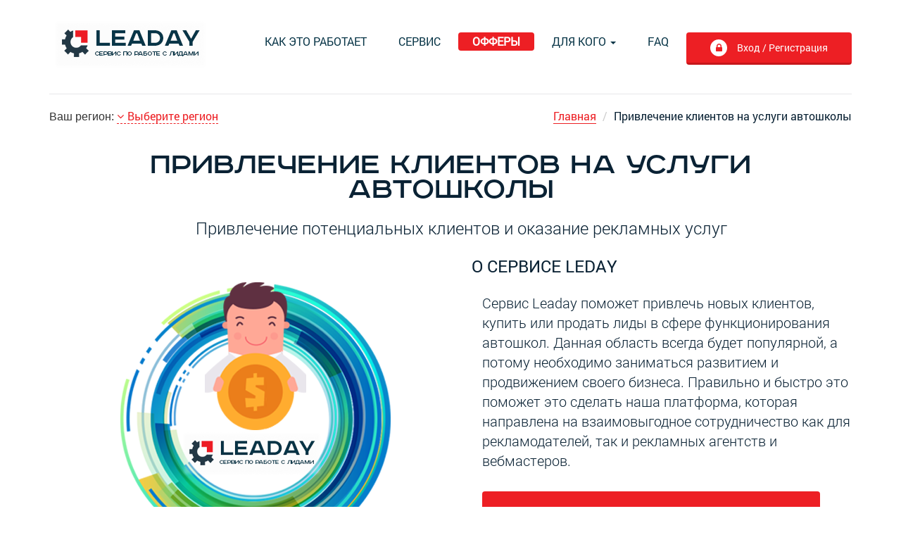

--- FILE ---
content_type: text/html; charset=UTF-8
request_url: https://leaday.ru/avtoskoly
body_size: 14704
content:
<!DOCTYPE html>
<html lang="ru-RU">

<head>
  <meta charset="UTF-8">
  <meta http-equiv="X-UA-Compatible" content="IE=edge">
  <meta name="viewport" content="width=device-width, initial-scale=1">

  <link rel="apple-touch-icon" sizes="180x180" href="/img/logo/apple-touch-icon.png">
  <link rel="icon" type="image/png" sizes="32x32" href="/img/logo/favicon-32x32.png">
  <link rel="icon" type="image/png" sizes="16x16" href="/img/logo/favicon-16x16.png">
  <link rel="manifest" href="/img/logo/site.webmanifest">

  <link rel="icon" type="image/x-icon" href="/favicon.ico">

  <meta name="csrf-param" content="_csrf-frontend">
<meta name="csrf-token" content="spCEtxD4AtwUynEjbb1rEJKzbvEFsVL2BI6luGDEBVbV6tvnZowy72CyFXMDhAJY0_kYxFfeG8NzwNHzCf0zYw==">
  <title>Привлечение клиентов на услуги автошколы - покупка и продажа лидов и рекламы</title>
  <meta name="description" content="Привлечь клиентов на услуги автошколы. Leaday - сервис позволяющий найти клиентов, купить и продать лиды и заказать размещение рекламы.">
<meta name="robots" content="index,follow">
<meta property="og:title" content="Привлечение клиентов на услуги автошколы - покупка и продажа лидов и рекламы">
<meta property="og:description" content="Привлечь клиентов на услуги автошколы. Leaday - сервис позволяющий найти клиентов, купить и продать лиды и заказать размещение рекламы.">
<meta property="og:type" content="website">
<meta property="og:url" content="https://leaday.ru/avtoskoly">
<link href="/assets/8170e42b/css/bootstrap.css" rel="stylesheet">
<link href="/css/ie10-viewport-bug-workaround.css" rel="stylesheet">
<link href="/bower/font-awesome/css/font-awesome.min.css" rel="stylesheet">
<link href="/js/raty/jquery.raty.css" rel="stylesheet">
<link href="/css/style.css?v4" rel="stylesheet">
<link href="/assets/7404f71e/themes/smoothness/jquery-ui.css" rel="stylesheet">
<style>    .ui-front {
    
        z-index: 1100;
    }</style>
<script src="/assets/5df1bb91/jquery.js"></script>
<!--[if lt IE 9]>
<script src="/js/ie8-responsive-file-warning.js"></script>
<![endif]-->
<!--[if lt IE 9]>
<script src="https://oss.maxcdn.com/html5shiv/3.7.3/html5shiv.min.js"></script>
<![endif]-->
<!--[if lt IE 9]>
<script src="https://oss.maxcdn.com/respond/1.4.2/respond.min.js"></script>
<![endif]--></head>

<body class="page avtoskoly">
  
  <nav id="w0" class="navbar navbar-leaday navbar"><div class="container"><div class="navbar-header"><button type="button" class="navbar-toggle" data-toggle="collapse" data-target="#w0-collapse"><span class="sr-only">Toggle navigation</span>
<span class="icon-bar"></span>
<span class="icon-bar"></span>
<span class="icon-bar"></span></button><a class="navbar-brand" href="/"><a class="navbar-brand" href="/"><img src="/img/logo.png"></a></a></div><div id="w0-collapse" class="collapse navbar-collapse"><ul id="w1" class="navbar-nav navbar-right nav"><li><a href="/kak-eto-rabotaet">Как это работает</a></li>
<li><a href="/servis">Сервис</a></li>
<li><a href="/offers">Офферы</a></li>
<li class="dropdown"><a class="dropdown-toggle" href="/dla-kogo" data-toggle="dropdown">Для кого <span class="caret"></span></a><ul id="w2" class="dropdown-menu"><li><a href="/reklamodatelam" tabindex="-1">Рекламодателям</a></li>
<li><a href="/reklamnym-agentam" tabindex="-1">Рекламным агентам</a></li></ul></li>
<li><a href="/faq">FAQ</a></li>
<li><a href="/account/login" class="btn btn-red btn-auth"><i class="fa fa-lock fa-4 icon" aria-hidden="true"></i>Вход / Регистрация <span class="sr-only">(current)</span></a></li></ul></div></div></nav><div class="container">
	<div class="site-page">
		<div class="row">
			<div class="col-md-3 col-xs-12 btn-region">Ваш регион: <a href="#" data-toggle="modal" data-target="#change_city" rel="nofollow"><i class="fa fa-angle-down" aria-hidden="true"></i>Выберите регион</a></div>
			<div class="col-md-9 pool-right text-right">
				<ul class="breadcrumb"><li><a href="/">Главная</a></li>
<li class="active">Привлечение клиентов на услуги автошколы</li>
</ul>			</div>
		</div>
		<div class="site-page-container">
			
			<h1 class="title">Привлечение клиентов на услуги автошколы</h1>

			<div class="content">
				<section class="hero about-company">
    <div class="container">
        <div class="hero-fon">
            <div class="subtitle col-xs-12">Привлечение потенциальных клиентов и оказание рекламных услуг</div>
            <div class="row">
                <div class="col-md-6 text-center hidden-xs">
                    <img src="img/bissines-man.png" />
                </div>
                <div class="col-md-6 col-xs-12">
                    <h2 class="title">О сервисе Leday</h2>
                    <div class="col-md-12">
                        <p>
                            Сервис Leaday поможет привлечь новых клиентов, купить или продать лиды в сфере функционирования автошкол. Данная область всегда будет популярной, а потому необходимо заниматься развитием и продвижением своего бизнеса. Правильно и быстро это поможет это сделать наша платформа, которая направлена на взаимовыгодное сотрудничество как для рекламодателей, так и рекламных агентств и вебмастеров.
                        </p>
                        <div class="text-left">
                            <a href="/account/login" class="btn btn-red btn-irek">Зарегистрироваться</a>
                        </div>
                    </div>
                </div>
            </div>
        </div>
    </div>
</section>

<!--============= hero ================-->

<!--============= about-page ================-->

<section class="about-page who">
    <div class="h2-big">ДЛЯ РЕКЛАМОДАТЕЛЕЙ</div>
    <div class="subtitle">Надежная платформа для поиска рекламных агентов</div>
    <br>
    <br>
    <div class="row">
        <div class="col-md-10 col-lg-offset-1 text-center">
            <p>
                Пользуясь услугами нашего сервиса, все рекламодатели ощутят множество преимуществ: широкая база потенциальных партнеров, помощь в разработке рекламных материалов и маркетинговой стратегии, увеличение продаж и значительное приумножение прибыли. При этом вы абсолютно не рискуете отдать свои деньги и остаться ни с чем. Воспользуйтесь всеми возможностями интернета уже сейчас!
            </p>
        </div>
    </div>
    <div class="post-block"><div class="row who-fon">
        <div class="col-md-4 text-center">
            <div class="block block-red-light-2">
                <div class="text-center">
                    <img src="/img/small-bissines.png" class="who-icon text-center">
                </div>
                <div class="who-title">МАЛЫЙ БИЗНЕС</div>
                <p>
                    <!--noindex-->Мы помогаем развиваться частным предпринимателям, небольшим фирмам и маленьким предприятиям. Создаем оптимальные условия для возможности получения прибыли, независимо от количества сотрудников и объемов выполненных работ.<!--/noindex-->
                </p>
            </div>
        </div>
        <div class="col-md-4 text-center">
            <div class="block block-red">
                <div class="text-center">
                    <img src="/img/middle-bissines.png" class="who-icon text-center">
                </div>
                <div class="who-title">СРЕДНИЙ БИЗНЕС</div>
                <p>
                    <!--noindex-->Сервис является настоящей опорой для быстрого роста среднего бизнеса. Компании средних размеров могут значительно увеличить свой доход, используя услуги нашей платформы. У нас вы найдете новых партнеров для привличения клиентов.<!--/noindex-->
                </p>
            </div>
        </div>
        <div class="col-md-4 text-center">
            <div class="block block-blue-light">
                <div class="text-center">
                    <img src="/img/big-bissines.png" class="who-icon text-center">
                </div>
                <div class="who-title">КРУПНЫЙ БИЗНЕС</div>
                <p>
                    <!--noindex-->Крупные компании могут существенно сэкономить время на поиск надежных рекламных парнеров и новых источников привличения клиентов. Вы сможете эффективно распределять рекламный бюджет и контролировать процесс выполнения работы.<!--/noindex-->
                </p>
            </div>
        </div>
        <div class="col-md-12 text-center">
            <a href="/account/login" class="btn">Начать работу</a>
        </div>
    </div></div>
</section>

<!--============= who ================-->


<!--============= about-page ================-->

<section class="about-page who">
    <div class="h2-big">ДЛЯ РЕКЛАМНЫХ АГЕНСТВ И ВЕБМАСТЕРОВ</div>
    <div class="subtitle">Надежная платформа для поиска рекламодателей</div>
    <br>
    <br>
    <div class="row">
        <div class="col-md-10 col-lg-offset-1 text-center">
            <p>
             Зарегистрировавшись на платформе в качестве рекламного агентства или вебмастера, вы получаете стабильный поток новых клиентов, широкий выбор партнерских программ и гарантированное вознаграждение за проделанную работу. Вы можете откликаться на заявки рекламодателей, а можете и создавать свои собственные. Зарабатывайте с Leaday без лишних временных потерь!
            </p>
        </div>
    </div>
    <div class="post-block"><div class="row who-fon">
        <div class="col-md-4 text-center">
            <div class="block block-red-light-2">
                <div class="text-center height-img margintop-img">
                    <img src="/img/arbitrajnik.png" class="who-icon text-center">
                </div>
                <div class="who-title">АРБИТРАЖНИКИ</div>
                <p>
                    <!--noindex-->Мы сотрудничаем с опытными арбитражниками трафика, в своем арсенале они имеют большое количество различных вариантов привлечения заказчиков. Они помогут найти Вам новых клиентов для Вашего бизнеса.<!--/noindex-->
                </p>
            </div>
        </div>
        <div class="col-md-4 text-center">
            <div class="block block-red">
                <div class="text-center height-img marginbotton-img">
                    <img src="/img/agent.png" class="who-icon text-center">
                </div>
                <div class="who-title">РЕКЛАМНЫЕ АГЕНСТВА</div>
                <p>
                    <!--noindex-->Лучшие рекламные агентства со всего СНГ с помощью различных каналов обеспечат эффективную рекламу и привлекут внимание и интерес к вашему продукту! Они решают многоплановые задачи и определят стратегию, которая подойдет для вас!<!--/noindex-->
                </p>
            </div>
        </div>
        <div class="col-md-4 text-center">
            <div class="block block-blue-light">
                <div class="text-center height-img margintop-img">
                    <img src="/img/webmaster.png" class="who-icon text-center">
                </div>
                <div class="who-title">ВЛАДЕЛЬЦЫ ПЛОЩАДОК</div>
                <p>
                    <!--noindex-->Собственники интернет площадок предоставляют целевые обращения Ваших потенциальных клиентов которые к ним поступают на сайт или страницу в соц. сетях. Вам остается только получать прибыль в результате получения новых клиентов!<!--/noindex-->
                </p>
            </div>
        </div>
        <div class="col-md-12 text-center">
            <a href="/account/login" class="btn">Начать работу</a>
        </div>
    </div></div>
</section>

<!--============= about-page ================-->

<!--============= service ================-->

<div class="post-block"><!--============= service ================-->

<section class="service">
    <div class="container">
        <h2 class="h2-big">ВОЗМОЖНЫЕ ВАРИАНТЫ СОТРУДНИЧЕСТВА</h2>
        <div class="subtitle">Услуги лидогенерации, привлечения трафика и рекламного продвижения</div>
        <br>
        <br>
        <div class="row">
            <div class="col-md-4 text-center">
                <div class="service-block" data-target=".service-block-internet">
                    <div class="service-title"><i class="fa fa-globe fa-3x"></i>Интернет площадки</div>
                    <!--noindex--><p>
                        Используйте интернет площадки, для того чтобы заинтересовать потенциальных клиентов своим продуктом, а все заявки с легкостью размещайте на бирже! Это эффективный способ продвинуть любые товары или услуги на современном рынке!
                    </p><!--/noindex-->
                </div>
            </div>
            <div class="col-md-4 text-center">
                <div class="service-block" data-target=".service-block-traffic">
                    <div class="service-title"><i class="fa fa-line-chart fa-3x"></i>Привлечение трафика</div>
                    <!--noindex--><p>
                        Различные способы привлечения клиентов для вашего бизнеса! Используйте только самые популярные и действующие каналы для сотрудничества с действительно заинтересованными партнерами именно вашим продуктом или услугой!
                    </p><!--/noindex-->
                </div>
            </div>
            <div class="col-md-4 text-center">
                <div class="service-block" data-target=".service-block-reklama">
                    <div class="service-title"><i class="fa fa-bullhorn fa-3x"></i>Рекламные возможности</div>
                    <!--noindex--><p>
                        Широкий выбор предложений по размещению рекламных объявлений для стратегического продвижения вашего бизнеса. Всевозможные виды рекламы, специально подобранные, с учетом индивидуальной специфики вашего товара или услуги!
                    </p><!--/noindex-->
                </div>
            </div>
        </div>
        <div class="row">
            <div class="col-md-12 service-block-container service-block-internet">
                <div class="col-md-12 service-block-internet-wrap">
                    <div class="col-md-4">
                        <div class="row">
                            <div class="service-block-within-1">
                                <div class="service-title"><i class="fa fa-desktop fa-2x"></i><a href="/internet-sajt">Интернет сайт</a></div>
                                <!--noindex--><p>
                                    Выкладывайте на биржу все заявки, которые поступают на ваши личные сайты с любыми товарами и услугами! Это действующий способ рекламы продукта. В системе обязательно указывайте, что источником получения заявки остается ваш сайт! 
                                </p><!--/noindex-->
                            </div>
                        </div>
                    </div>
                    <div class="col-md-4">
                        <div class="row">
                            <div class="service-block-within-1">
                                <div class="service-title"><i class="fa fa-child fa-2x"></i><a href="/soc-seti">Группа в соц. сети</a></div>
                                <!--noindex--><p>
                                    Создавайте группы и аккаунты в различных соц. сетях для рекламы своего продукта. Их посещают тысячи пользователей каждый день, а, значит, ваше рекламное объявление будет всегда на виду! Все заявки потенциальных клиентов выкладывайте на биржу с указанием группы!
                                </p><!--/noindex-->
                            </div>
                        </div>
                    </div>
                    <div class="col-md-4">
                        <div class="row">
                            <div class="service-block-within-1">
                                <div class="service-title"><i class="fa fa-youtube-play fa-2x"></i><a href="/youtube">Youtube канал</a></div>
                                <!--noindex--><p>
                                    Размещайте рекламные материалы на Youtube канале, где их увидят миллионы пользователей, которые в последующем могут стать вашим партнерами и постоянными клиентами. Все заявки размещайте на бирже, с ссылкой на ваш канал в интернете!
                                </p><!--/noindex-->
                            </div>
                        </div>
                    </div>
                </div>
            </div> 
        </div>

        <div class="row">
            <div class="col-md-12 service-block-container service-block-traffic">
                <div class="col-md-12 service-block-traffic-wrap">
                    <div class="col-md-3 service-block-within-2">
                            <div class="service-traffic-title clearfix"><i class="fa fa-check-square-o" aria-hidden="true"></i><a href="/reklama-v-socialnyh-setah"><span>Реклама в социальных сетях (VK, Oдноклассники, Facebook)</span></a></div>
                            <div class="service-traffic-title clearfix"><i class="fa fa-check-square-o" aria-hidden="true"></i><a href="/tizernaa-set"><span>Тизерная сеть</span></a></div>
                            <div class="service-traffic-title clearfix"><i class="fa fa-check-square-o" aria-hidden="true"></i><a href="/prilozenia-i-igry-v-socialnyh-setah"><span>Приложения и игры в социальных сетях</span></a></div>
                            <div class="service-traffic-title clearfix"><i class="fa fa-check-square-o" aria-hidden="true"></i><a href="/popup-reklama"><span>PopUp Реклама</span></a></div>
                    </div>
                    <div class="col-md-3 service-block-within-2">
                            <div class="service-traffic-title clearfix"><i class="fa fa-check-square-o" aria-hidden="true"></i><a href="/kontekstnaya-reklama"><span>Контекстная реклама (Yandex Direct, Google Adwords)</span></a></div>
                            <div class="service-traffic-title clearfix"><i class="fa fa-check-square-o" aria-hidden="true"></i><a href="/motivirovannyj-stimuliruusij-trafik"><span>Мотивированный (стимулирующий) трафик</span></a></div>
                            <div class="service-traffic-title clearfix"><i class="fa fa-check-square-o" aria-hidden="true"></i><a href="/push-reklama"><span>Push – реклама</span></a></div>
                            <div class="service-traffic-title clearfix"><i class="fa fa-check-square-o" aria-hidden="true"></i><a href="/clickunder"><span>ClickUnder</span></a></div>
                    </div>
                    <div class="col-md-3 service-block-within-2">
                            <div class="service-traffic-title clearfix"><i class="fa fa-check-square-o" aria-hidden="true"></i><a href="/bannernaa-reklama"><span>Баннерная реклама</span></a></div>
                            <div class="service-traffic-title clearfix"><i class="fa fa-check-square-o" aria-hidden="true"></i><a href="/toolbar-reklama"><span>Toolbar – реклама</span></a></div>
                            <div class="service-traffic-title clearfix"><i class="fa fa-check-square-o" aria-hidden="true"></i><a href="/giperkontekstnaa-reklama"><span>Гиперконтекстная реклама</span></a></div>
                            <div class="service-traffic-title clearfix"><i class="fa fa-check-square-o" aria-hidden="true"></i><a href="/reklama-na-brend"><span>Реклама на бренд</span></a></div>
                    </div>
                    <div class="col-md-3 service-block-within-2">
                            <div class="service-traffic-title clearfix"><i class="fa fa-check-square-o" aria-hidden="true"></i><a href="/mobilnye-prilozenia-i-igry"><span>Мобильные приложения и игры</span></a></div>
                            <div class="service-traffic-title clearfix"><i class="fa fa-check-square-o" aria-hidden="true"></i><a href="/popunder"><span>PopUnder</span></a></div>
                            <div class="service-traffic-title clearfix"><i class="fa fa-check-square-o" aria-hidden="true"></i><a href="/kontekstnaa-reklama-na-brend"><span>Контекстная реклама на бренд</span></a></div>
                            <div class="service-traffic-title clearfix"><i class="fa fa-check-square-o" aria-hidden="true"></i><a href="/virusnyj-marketing"><span>Вирусный маркетинг</span></a></div>
                    </div>
                </div>
            </div> 
        </div>

        <div class="row">             
            <div class="col-md-12 service-block-container service-block-reklama">
                <div class="col-md-12 service-block-reklama-wrap">
                    <div class="col-md-4">
                        <div class="row">
                            <div class="service-block-within-2">
                                <div class="service-reklama-title"><i class="fa fa-building-o fa-2x"></i><a href="/naruznaa-reklama">Наружная реклама</a></div>
                                <div class="service-reklama-title"><i class="fa fa-newspaper-o fa-2x"></i><a href="/reklama-v-presse">Реклама в прессе</a></div>
                            </div>
                        </div>
                    </div>
                    <div class="col-md-4">
                        <div class="row">
                            <div class="service-block-within-2">
                                <div class="service-reklama-title"><i class="fa fa-microphone fa-2x"></i><a href="/reklama-na-radio">Реклама на радио</a></div>
                                <div class="service-reklama-title"><i class="fa fa-television fa-2x"></i><a href="/reklama-na-tv">Реклама на ТВ</a></div>
                            </div>
                        </div>
                    </div>
                    <div class="col-md-4">
                        <div class="row">
                            <div class="service-block-within-2">
                                <div class="service-reklama-title"><i class="fa fa-bus fa-2x"></i><a href="/reklama-na-transporte">Реклама на транспорте</a></div>
                                <div class="service-reklama-title"><i class="fa fa-object-group fa-2x"></i><a href="/vnutrennaa-reklama">Внутренняя реклама</a></div>
                            </div>
                        </div>
                    </div>
                    <div class="col-md-4 col-md-offset-4">
                        <div class="row">
                            <div class="service-block-within-2">
                                <div class="service-reklama-title"><i class="fa fa-users fa-2x"></i><a href="/btl-reklama">BTL-реклама</a></div>
                            </div>
                        </div>
                    </div>
                </div>
            </div>
        </div>
    </div>
</section>

<!--============= service ================-->
  
  <script>
    jQuery(document).ready(function($) {
        
        var service_block = function(el){
            var target = $(el).data('target');
            $('.service-block-container').hide();
            $(target).show();

            $('.service-block.active').removeClass('active');
            $(el).addClass('active');

        };

        $('.service-block').hover(function() { service_block(this); });
        service_block($('.service-block:first')[0]);

        $('.category .menu-title').hover(function(){
            var $this = $(this);  
            
            //$this.toggle();
            $('.category .menu-wrap').hide();//fadeOut();
            
            $('.menu-wrap', this).show(); //toggle();//fadeToggle();

            $('.category .menu-title').each(function(){
                $(this).removeClass('no-hover');
                if ($this[0] != this)
                    $(this).addClass('no-hover');
            });
            /*
            if ($this.css('opacity') == '1')
                $this.animate({ opacity: 0, left: '0px' }, 700, function() { });
            else
                $this.animate({ opacity: 1, left: '-' + ($this.width()+5) + 'px' }, 700, function() { });
            */
        }, function(){
            $('.menu-wrap', this).hide();//fadeOut();
            $('.category .menu-title').removeClass('no-hover');
        });
    });
</script></div>

<!--============= service ================-->

<!--============= category ================-->

<div class="segments-shortcode segments hidden-xs">        <section class="category">
            <div class="container">
                <div class="getstarted-fon">
                    <h2 class="h2-big">ВИДЫ ДЕЯТЕЛЬНОСТИ</h2>
                    <div class="subtitle">Мы работаем абсолютно по всем направлениям</div>
                    <br>
                    <br>        
                		<div class="row">
                            <div class="col-md-4 col-md-offset-2">
                                                                <div class="menu-title row text-left"><i class="fa fa-check-square-o" aria-hidden="true"></i><a href="/avtoservis-avtotovary">Автосервис, автотовары</a>
                                		        <div class="menu-wrap menu-left" style="display: none;">
	            	            	<div class="menu-list"><a href="/avtozapcasti-i-avtoaksessuary">Автозапчасти и Автоаксессуары</a></div>
	            	            	<div class="menu-list"><a href="/avtomojka">Автомойка</a></div>
	            	            	<div class="menu-list"><a href="/avtoremont">Авторемонт</a></div>
	            	            	<div class="menu-list"><a href="/tuning">Тюнинг</a></div>
	            	            	<div class="menu-list"><a href="/sinomontaz">Шиномонтаж</a></div>
	            	            	<div class="menu-list"><a href="/siny-i-diski">Шины и Диски</a></div>
	            	            	<div class="menu-list"><a href="/drugoe">Другое</a></div>
	            	        </div>
		                                </div>
                                                                <div class="menu-title row text-left"><i class="fa fa-check-square-o" aria-hidden="true"></i><a href="/bezopasnost">Безопасность</a>
                                		        <div class="menu-wrap menu-left" style="display: none;">
	            	            	<div class="menu-list"><a href="/sistemy-bezopasnosti">Системы безопасности</a></div>
	            	            	<div class="menu-list"><a href="/uslugi-ohrany">Услуги охраны</a></div>
	            	            	<div class="menu-list"><a href="/drugoe">Другое</a></div>
	            	        </div>
		                                </div>
                                                                <div class="menu-title row text-left"><i class="fa fa-check-square-o" aria-hidden="true"></i><a href="/bytovye-uslugi">Бытовые услуги</a>
                                		        <div class="menu-wrap menu-left" style="display: none;">
	            	            	<div class="menu-list"><a href="/atele">Ателье</a></div>
	            	            	<div class="menu-list"><a href="/fotocentr">Фотоцентр</a></div>
	            	            	<div class="menu-list"><a href="/himcistka">Химчистка</a></div>
	            	            	<div class="menu-list"><a href="/uborka">Уборка</a></div>
	            	            	<div class="menu-list"><a href="/drugoe">Другое</a></div>
	            	        </div>
		                                </div>
                                                                <div class="menu-title row text-left"><i class="fa fa-check-square-o" aria-hidden="true"></i><a href="/kancelaria-i-hoztovary">Канцелярия и хозтовары</a>
                                		        <div class="menu-wrap menu-left" style="display: none;">
	            	            	<div class="menu-list"><a href="/kancelarskie-tovary">Канцелярские товары</a></div>
	            	            	<div class="menu-list"><a href="/bytovaa-himia">Бытовая химия</a></div>
	            	            	<div class="menu-list"><a href="/sadovyj-inventar">Садовый инвентарь</a></div>
	            	            	<div class="menu-list"><a href="/drugoe">Другое</a></div>
	            	        </div>
		                                </div>
                                                                <div class="menu-title row text-left"><i class="fa fa-check-square-o" aria-hidden="true"></i><a href="/krasota-i-zdorovyj-obraz-zizni">Красота и здоровый образ жизни</a>
                                		        <div class="menu-wrap menu-left" style="display: none;">
	            	            	<div class="menu-list"><a href="/salon-krasoty">Салон красоты</a></div>
	            	            	<div class="menu-list"><a href="/manikur">Маникюр</a></div>
	            	            	<div class="menu-list"><a href="/drugoe">Другое</a></div>
	            	            	<div class="menu-list"><a href="/kosmetika-parfumeria">Косметика / Парфюмерия</a></div>
	            	            	<div class="menu-list"><a href="/studia-zagara">Студия загара</a></div>
	            	            	<div class="menu-list"><a href="/uslugi-po-uhodu-za-resnicami-brovami">Услуги по уходу за ресницами / бровями</a></div>
	            	            	<div class="menu-list"><a href="/uslugi-vizazista">Услуги визажиста</a></div>
	            	            	<div class="menu-list"><a href="/uslugi-massaza">Услуги массажа</a></div>
	            	        </div>
		                                </div>
                                                                <div class="menu-title row text-left"><i class="fa fa-check-square-o" aria-hidden="true"></i><a href="/medicinskie-uslugi">Медицинские услуги</a>
                                		        <div class="menu-wrap menu-left" style="display: none;">
	            	            	<div class="menu-list"><a href="/stomatologiceskij-centr">Стоматологический центр</a></div>
	            	            	<div class="menu-list"><a href="/castnye-kliniki">Частные клиники</a></div>
	            	            	<div class="menu-list"><a href="/drugoe">Другое</a></div>
	            	            	<div class="menu-list"><a href="/uslugi-kosmetologa">Услуги косметолога</a></div>
	            	            	<div class="menu-list"><a href="/optika">Оптика</a></div>
	            	            	<div class="menu-list"><a href="/plasticeskaa-hirurgia">Пластическая хирургия</a></div>
	            	        </div>
		                                </div>
                                                                <div class="menu-title row text-left"><i class="fa fa-check-square-o" aria-hidden="true"></i><a href="/nedvizimost">Недвижимость</a>
                                		        <div class="menu-wrap menu-left" style="display: none;">
	            	            	<div class="menu-list"><a href="/agentstvo-nedvizimosti">Агентство недвижимости</a></div>
	            	            	<div class="menu-list"><a href="/arenda-pomesenij">Аренда помещений</a></div>
	            	            	<div class="menu-list"><a href="/novostrojki">Новостройки</a></div>
	            	            	<div class="menu-list"><a href="/drugoe">Другое</a></div>
	            	            	<div class="menu-list"><a href="/dizajn-intererov">Дизайн интерьеров</a></div>
	            	        </div>
		                                </div>
                                                                <div class="menu-title row text-left"><i class="fa fa-check-square-o" aria-hidden="true"></i><a href="/oborudovanie">Оборудование</a>
                                		        <div class="menu-wrap menu-left" style="display: none;">
	            	            	<div class="menu-list"><a href="/elektroinstrument-i-oborudovanie">Электроинструмент и оборудование</a></div>
	            	            	<div class="menu-list"><a href="/energosberegatelnoe-oborudovanie">Энергосберегательное оборудование</a></div>
	            	            	<div class="menu-list"><a href="/drugoe">Другое</a></div>
	            	        </div>
		                                </div>
                                                                <div class="menu-title row text-left"><i class="fa fa-check-square-o" aria-hidden="true"></i><a href="/obucenie-rabota-i-karera">Обучение, работа и карьера</a>
                                		        <div class="menu-wrap menu-left" style="display: none;">
	            	            	<div class="menu-list"><a href="/castnye-detskie-sady">Частные детские сады</a></div>
	            	            	<div class="menu-list"><a href="/avtoskoly">Автошколы</a></div>
	            	            	<div class="menu-list"><a href="/repetitory">Репетиторы</a></div>
	            	            	<div class="menu-list"><a href="/drugoe">Другое</a></div>
	            	            	<div class="menu-list"><a href="/obrazovatelnye-kursy">Образовательные курсы</a></div>
	            	            	<div class="menu-list"><a href="/treningi">Тренинги</a></div>
	            	            	<div class="menu-list"><a href="/kadrovoe-agenstvo">Кадровое агенство</a></div>
	            	        </div>
		                                </div>
                                                                <div class="menu-title row text-left"><i class="fa fa-check-square-o" aria-hidden="true"></i><a href="/otdelocnye-stroitelnye-materialy">Отделочные, строительные материалы</a>
                                		        <div class="menu-wrap menu-left" style="display: none;">
	            	            	<div class="menu-list"><a href="/stroitelnye-materialy">Строительные материалы</a></div>
	            	            	<div class="menu-list"><a href="/otdelocnye-materialy">Отделочные материалы</a></div>
	            	            	<div class="menu-list"><a href="/suhie-smesi">Сухие смеси</a></div>
	            	            	<div class="menu-list"><a href="/drugoe">Другое</a></div>
	            	            	<div class="menu-list"><a href="/vhodnye-dveri">Входные двери</a></div>
	            	            	<div class="menu-list"><a href="/mezkomnatnye-dveri">Межкомнатные двери</a></div>
	            	            	<div class="menu-list"><a href="/napolnye-pokrytia">Напольные покрытия</a></div>
	            	            	<div class="menu-list"><a href="/keramiceskaa-plitka">Керамическая плитка</a></div>
	            	            	<div class="menu-list"><a href="/fasadnye-materialy">Фасадные материалы</a></div>
	            	        </div>
		                                </div>
                                                                <div class="menu-title row text-left"><i class="fa fa-check-square-o" aria-hidden="true"></i><a href="/otdyh-i-putesestvia">Отдых и путешествия</a>
                                		        <div class="menu-wrap menu-left" style="display: none;">
	            	            	<div class="menu-list"><a href="/gostinicy">Гостиницы</a></div>
	            	            	<div class="menu-list"><a href="/snarazenie-dla-turizma">Снаряжение для туризма</a></div>
	            	            	<div class="menu-list"><a href="/hostely">Хостелы</a></div>
	            	            	<div class="menu-list"><a href="/turisticeskie-agentstva">Туристические агентства</a></div>
	            	            	<div class="menu-list"><a href="/drugoe">Другое</a></div>
	            	            	<div class="menu-list"><a href="/aviabilety">Авиабилеты</a></div>
	            	        </div>
		                                </div>
                                                                <div class="menu-title row text-left"><i class="fa fa-check-square-o" aria-hidden="true"></i><a href="/perevozki-i-gruzoperevozki">Перевозки и грузоперевозки</a>
                                		        <div class="menu-wrap menu-left" style="display: none;">
	            	            	<div class="menu-list"><a href="/passazirskie-perevozki">Пассажирские перевозки</a></div>
	            	            	<div class="menu-list"><a href="/gruzoperevozki">Грузоперевозки</a></div>
	            	            	<div class="menu-list"><a href="/drugoe">Другое</a></div>
	            	        </div>
		                                </div>
                                                            </div>
                            <div class="col-md-4">
                                                                <div class="menu-title row text-right"><a href="/reklama-i-pecatnaa-produkcia">Реклама и Печатная продукция</a><i class="fa fa-check-square-o" aria-hidden="true"></i>
                                	        <div class="menu-wrap menu-right" style="display: none;">
	            	            	<div class="menu-list"><a href="/kopirovalnye-uslugi">Копировальные услуги</a></div>
	            	            	<div class="menu-list"><a href="/poligraficeskie-uslugi">Полиграфические услуги</a></div>
	            	            	<div class="menu-list"><a href="/izgotovlenie-suvenirov">Изготовление сувениров</a></div>
	            	            	<div class="menu-list"><a href="/izgotovlenie-reklamnyh-konstrukcij">Изготовление рекламных конструкций</a></div>
	            	            	<div class="menu-list"><a href="/reklamnoe-agentstvo">Рекламное агентство</a></div>
	            	            	<div class="menu-list"><a href="/drugoe">Другое</a></div>
	            	        </div>
		                                </div>
                                                                <div class="menu-title row text-right"><a href="/dosug-i-razvlecenia">Досуг и развлечения</a><i class="fa fa-check-square-o" aria-hidden="true"></i>
                                	        <div class="menu-wrap menu-right" style="display: none;">
	            	            	<div class="menu-list"><a href="/kafe">Кафе</a></div>
	            	            	<div class="menu-list"><a href="/klub">Клуб</a></div>
	            	            	<div class="menu-list"><a href="/restoran">Ресторан</a></div>
	            	            	<div class="menu-list"><a href="/bar">Бар</a></div>
	            	            	<div class="menu-list"><a href="/dostavka-gotovoj-edy">Доставка готовой еды</a></div>
	            	            	<div class="menu-list"><a href="/kinoteatr">Кинотеатр</a></div>
	            	            	<div class="menu-list"><a href="/bana-sauna">Баня / Сауна</a></div>
	            	            	<div class="menu-list"><a href="/drugoe">Другое</a></div>
	            	        </div>
		                                </div>
                                                                <div class="menu-title row text-right"><a href="/mebel-i-furnitura">Мебель и фурнитура</a><i class="fa fa-check-square-o" aria-hidden="true"></i>
                                	        <div class="menu-wrap menu-right" style="display: none;">
	            	            	<div class="menu-list"><a href="/korpusnaa-mebel">Корпусная мебель</a></div>
	            	            	<div class="menu-list"><a href="/magkaa-mebel">Мягкая мебель</a></div>
	            	            	<div class="menu-list"><a href="/mebel-dla-kuhni">Мебель для кухни</a></div>
	            	            	<div class="menu-list"><a href="/izgotovlenie-mebeli-na-zakaz">Изготовление мебели на заказ</a></div>
	            	            	<div class="menu-list"><a href="/ofisnaa-mebel">Офисная мебель</a></div>
	            	            	<div class="menu-list"><a href="/detskaa-mebel">Детская мебель</a></div>
	            	            	<div class="menu-list"><a href="/drugoe">Другое</a></div>
	            	        </div>
		                                </div>
                                                                <div class="menu-title row text-right"><a href="/tovary">Товары</a><i class="fa fa-check-square-o" aria-hidden="true"></i>
                                	        <div class="menu-wrap menu-right" style="display: none;">
	            	            	<div class="menu-list"><a href="/produkty-napitki">Продукты, напитки</a></div>
	            	            	<div class="menu-list"><a href="/obuv-odezda-aksessuary">Обувь, одежда, аксессуары</a></div>
	            	            	<div class="menu-list"><a href="/tekstilnye-izdelia">Текстильные изделия</a></div>
	            	            	<div class="menu-list"><a href="/komputery-ofisnaa-i-bytovaa-tehnika">Компьютеры, офисная и бытовая техника</a></div>
	            	            	<div class="menu-list"><a href="/tovary-dla-zivotnyh">Товары для животных</a></div>
	            	        </div>
		                                </div>
                                                                <div class="menu-title row text-right"><a href="/uslugi-dla-zivotnyh">Услуги для животных</a><i class="fa fa-check-square-o" aria-hidden="true"></i>
                                                                </div>
                                                                <div class="menu-title row text-right"><a href="/uslugi-stroitelstva-i-remonta">Услуги строительства и ремонта</a><i class="fa fa-check-square-o" aria-hidden="true"></i>
                                	        <div class="menu-wrap menu-right" style="display: none;">
	            	            	<div class="menu-list"><a href="/plastikovye-okna">Пластиковые окна</a></div>
	            	            	<div class="menu-list"><a href="/remont-okon">Ремонт окон</a></div>
	            	            	<div class="menu-list"><a href="/nataznye-potolki">Натяжные потолки</a></div>
	            	            	<div class="menu-list"><a href="/stroitelstvo-domov">Строительство домов</a></div>
	            	            	<div class="menu-list"><a href="/stroitelstvo-dac-kottedzej">Строительство дач / коттеджей</a></div>
	            	            	<div class="menu-list"><a href="/remont-otdelka-pomesenij">Ремонт / Отделка помещений</a></div>
	            	            	<div class="menu-list"><a href="/fasadnye-raboty">Фасадные работы</a></div>
	            	            	<div class="menu-list"><a href="/drugoe">Другое</a></div>
	            	            	<div class="menu-list"><a href="/osteklenie-i-otdelka-balkonov">Остекление и отделка балконов</a></div>
	            	        </div>
		                                </div>
                                                                <div class="menu-title row text-right"><a href="/finansovye-uslugi">Финансовые услуги</a><i class="fa fa-check-square-o" aria-hidden="true"></i>
                                	        <div class="menu-wrap menu-right" style="display: none;">
	            	            	<div class="menu-list"><a href="/banki">Банки</a></div>
	            	            	<div class="menu-list"><a href="/kreditovanie">Кредитование</a></div>
	            	            	<div class="menu-list"><a href="/obmen-valuty">Обмен валюты</a></div>
	            	            	<div class="menu-list"><a href="/strahovanie">Страхование</a></div>
	            	            	<div class="menu-list"><a href="/mikrofinansirovanie">Микрофинансирование</a></div>
	            	            	<div class="menu-list"><a href="/buhgalterskie-uslugi">Бухгалтерские услуги</a></div>
	            	            	<div class="menu-list"><a href="/auditorskie-uslugi">Аудиторские услуги</a></div>
	            	            	<div class="menu-list"><a href="/drugoe">Другое</a></div>
	            	        </div>
		                                </div>
                                                                <div class="menu-title row text-right"><a href="/elektronika-elektrotehnika">Электроника, электротехника</a><i class="fa fa-check-square-o" aria-hidden="true"></i>
                                	        <div class="menu-wrap menu-right" style="display: none;">
	            	            	<div class="menu-list"><a href="/elektrotehniceskaa-produkcia">Электротехническая продукция</a></div>
	            	            	<div class="menu-list"><a href="/kabel-i-provod">Кабель и Провод</a></div>
	            	            	<div class="menu-list"><a href="/elektroustanovocnaa-produkcia">Электроустановочная продукция</a></div>
	            	            	<div class="menu-list"><a href="/svetotehnika">Светотехника</a></div>
	            	            	<div class="menu-list"><a href="/drugoe">Другое</a></div>
	            	        </div>
		                                </div>
                                                                <div class="menu-title row text-right"><a href="/uridiceskie-uslugi">Юридические услуги</a><i class="fa fa-check-square-o" aria-hidden="true"></i>
                                	        <div class="menu-wrap menu-right" style="display: none;">
	            	            	<div class="menu-list"><a href="/uridiceskie-konsultacii">Юридические консультации</a></div>
	            	            	<div class="menu-list"><a href="/uridiceskoe-obsluzivanie">Юридическое обслуживание</a></div>
	            	            	<div class="menu-list"><a href="/vedenie-del-v-sudah">Ведение дел в судах</a></div>
	            	            	<div class="menu-list"><a href="/uslugi-advokata">Услуги адвоката</a></div>
	            	            	<div class="menu-list"><a href="/drugoe">Другое</a></div>
	            	        </div>
		                                </div>
                                                                <div class="menu-title row text-right"><a href="/it-internet-uslugi-svazi">IT, интернет, услуги связи</a><i class="fa fa-check-square-o" aria-hidden="true"></i>
                                	        <div class="menu-wrap menu-right" style="display: none;">
	            	            	<div class="menu-list"><a href="/operatory-sotovoj-svazi">Операторы сотовой связи</a></div>
	            	            	<div class="menu-list"><a href="/internet-provajdery">Интернет провайдеры</a></div>
	            	            	<div class="menu-list"><a href="/zapcasti-k-telefonam">Запчасти к телефонам</a></div>
	            	            	<div class="menu-list"><a href="/mobilnye-telefony">Мобильные телефоны</a></div>
	            	            	<div class="menu-list"><a href="/remont-mobilnyj-telefonov">Ремонт мобильный телефонов</a></div>
	            	            	<div class="menu-list"><a href="/razrabotka-i-prodvizenie-web-sajtov">Разработка и продвижение web-сайтов</a></div>
	            	            	<div class="menu-list"><a href="/drugoe">Другое</a></div>
	            	        </div>
		                                </div>
                                                                <div class="menu-title row text-right"><a href="/transport">Транспорт</a><i class="fa fa-check-square-o" aria-hidden="true"></i>
                                	        <div class="menu-wrap menu-right" style="display: none;">
	            	            	<div class="menu-list"><a href="/legkovye-avtomobili">Легковые автомобили</a></div>
	            	            	<div class="menu-list"><a href="/gruzovye-avtomobili">Грузовые автомобили</a></div>
	            	            	<div class="menu-list"><a href="/mototehnika">Мототехника</a></div>
	            	            	<div class="menu-list"><a href="/spectehnika">Спецтехника</a></div>
	            	            	<div class="menu-list"><a href="/drugoe">Другое</a></div>
	            	        </div>
		                                </div>
                                                                <div class="menu-title row text-right"><a href="/sport">Спорт</a><i class="fa fa-check-square-o" aria-hidden="true"></i>
                                	        <div class="menu-wrap menu-right" style="display: none;">
	            	            	<div class="menu-list"><a href="/fitnes-klub">Фитнес-клуб</a></div>
	            	            	<div class="menu-list"><a href="/sportivnaa-odezda">Спортивная одежда</a></div>
	            	            	<div class="menu-list"><a href="/sportivnyj-inventar">Спортивный инвентарь</a></div>
	            	            	<div class="menu-list"><a href="/sportivnoe-pitanie">Спортивное питание</a></div>
	            	            	<div class="menu-list"><a href="/drugoe">Другое</a></div>
	            	        </div>
		                                </div>
                                                            </div>
                		</div>
                </div>
        </div>
        <script>
            jQuery(document).ready(function($) {
                
                var service_block = function(el){
                    var target = $(el).data('target');
                    $('.service-block-container').hide();
                    $(target).show();

                    $('.service-block.active').removeClass('active');
                    $(el).addClass('active');

                };

                $('.service-block').hover(function() { service_block(this); });
                service_block($('.service-block:first')[0]);

                $('.category .menu-title').hover(function(){
                    var $this = $(this);  
                    
                    //$this.toggle();
                    $('.category .menu-wrap').hide();//fadeOut();
                    
                    $('.menu-wrap', this).show(); //toggle();//fadeToggle();

                    $('.category .menu-title').each(function(){
                        $(this).removeClass('no-hover');
                        if ($this[0] != this)
                            $(this).addClass('no-hover');
                    });
                    
                    //if ($this.css('opacity') == '1')
                    //    $this.animate({ opacity: 0, left: '0px' }, 700, function() { });
                    //else
                    //    $this.animate({ opacity: 1, left: '-' + ($this.width()+5) + 'px' }, 700, function() { });
                    
                }, function(){
                    $('.menu-wrap', this).hide();//fadeOut();
                    $('.category .menu-title').removeClass('no-hover');
                });
            });
        </script>
    </section>
	</div>

<!--============= category ================-->

<!--============= city ================-->

<div class="regions-shortcode regions hidden-xs">        <section class="block-city">
            <h2 class="h2-big">Карта городов</h2>
            <div class="subtitle">Мы работаем абсолютно по всем регионам</div>
            <br>
            <br>
            <div class="row">
                                <div class="col-md-4 column-top-city">
                    <div class="top-city">                        <a href="/region/volgograd/segment-avtoskoly">Волгоград</a></div>
                </div>
                                <div class="col-md-4 column-top-city">
                    <div class="top-city">                        <a href="/region/rostov-na-donu/segment-avtoskoly">Ростов-на-Дону</a></div>
                </div>
                                <div class="col-md-4 column-top-city">
                    <div class="top-city">                        <a href="/region/kazan/segment-avtoskoly">Казань</a></div>
                </div>
                                <div class="col-md-4 column-top-city">
                    <div class="top-city">                        <a href="/region/krasnodar/segment-avtoskoly">Краснодар</a></div>
                </div>
                                <div class="col-md-4 column-top-city">
                    <div class="top-city">                        <a href="/region/nigniy-novgorod/segment-avtoskoly">Нижний Новгород</a></div>
                </div>
                                <div class="col-md-4 column-top-city">
                    <div class="top-city">                        <a href="/region/novosibirsk/segment-avtoskoly">Новосибирск</a></div>
                </div>
                                <div class="col-md-4 column-top-city">
                    <div class="top-city">                        <a href="/region/omsk/segment-avtoskoly">Омск</a></div>
                </div>
                                <div class="col-md-4 column-top-city">
                    <div class="top-city">                        <a href="/region/moskva/segment-avtoskoly">Москва</a></div>
                </div>
                                <div class="col-md-4 column-top-city">
                    <div class="top-city">                        <a href="/region/samara/segment-avtoskoly">Самара</a></div>
                </div>
                                <div class="col-md-4 column-top-city">
                    <div class="top-city">                        <a href="/region/sankt-peterburg/segment-avtoskoly">Санкт-Петербург</a></div>
                </div>
                                <div class="col-md-4 column-top-city">
                    <div class="top-city">                        <a href="/region/ekaterinburg/segment-avtoskoly">Екатеринбург</a></div>
                </div>
                                <div class="col-md-4 column-top-city">
                    <div class="top-city">                        <a href="/region/chelyabinsk/segment-avtoskoly">Челябинск</a></div>
                </div>
                                <div class="col-md-12 text-center block-regions-show-more">
                    <a href="#" rel="nofollow" class="btn">Показать все</a>
                </div>
            </div>
            <div class="row block-regions-more" style="display: none;">
                                <div class="col-md-3 col-xs-12">
                    <div class="column-city">
                                                <div class="city">
                            <i class="fa fa-check-circle-o" aria-hidden="true"></i><a href="/region/xmelnickiy/segment-avtoskoly">Хмельницкий</a>
                        </div>
                                                <div class="city">
                            <i class="fa fa-check-circle-o" aria-hidden="true"></i><a href="/region/kamenec-podolskiy/segment-avtoskoly">Каменец-Подольский</a>
                        </div>
                                                <div class="city">
                            <i class="fa fa-check-circle-o" aria-hidden="true"></i><a href="/region/netishin/segment-avtoskoly">Нетишин</a>
                        </div>
                                                <div class="city">
                            <i class="fa fa-check-circle-o" aria-hidden="true"></i><a href="/region/slavuta/segment-avtoskoly">Славута</a>
                        </div>
                                            </div>
                </div>
                                <div class="col-md-3 col-xs-12">
                    <div class="column-city">
                                                <div class="city">
                            <i class="fa fa-check-circle-o" aria-hidden="true"></i><a href="/region/starokonstantinov/segment-avtoskoly">Староконстантинов</a>
                        </div>
                                                <div class="city">
                            <i class="fa fa-check-circle-o" aria-hidden="true"></i><a href="/region/shepetovka/segment-avtoskoly">Шепетовка</a>
                        </div>
                                                <div class="city">
                            <i class="fa fa-check-circle-o" aria-hidden="true"></i><a href="/region/volochisk/segment-avtoskoly">Волочиск</a>
                        </div>
                                                <div class="city">
                            <i class="fa fa-check-circle-o" aria-hidden="true"></i><a href="/region/gorodok/segment-avtoskoly">Городок</a>
                        </div>
                                            </div>
                </div>
                                <div class="col-md-3 col-xs-12">
                    <div class="column-city">
                                                <div class="city">
                            <i class="fa fa-check-circle-o" aria-hidden="true"></i><a href="/region/deragnya/segment-avtoskoly">Деражня</a>
                        </div>
                                                <div class="city">
                            <i class="fa fa-check-circle-o" aria-hidden="true"></i><a href="/region/dunaevcu/segment-avtoskoly">Дунаевцы</a>
                        </div>
                                                <div class="city">
                            <i class="fa fa-check-circle-o" aria-hidden="true"></i><a href="/region/izyaslav/segment-avtoskoly">Изяслав</a>
                        </div>
                                                <div class="city">
                            <i class="fa fa-check-circle-o" aria-hidden="true"></i><a href="/region/krasilov/segment-avtoskoly">Красилов</a>
                        </div>
                                            </div>
                </div>
                                <div class="col-md-3 col-xs-12">
                    <div class="column-city">
                                                <div class="city">
                            <i class="fa fa-check-circle-o" aria-hidden="true"></i><a href="/region/polonnoe/segment-avtoskoly">Полонное</a>
                        </div>
                                                <div class="city">
                            <i class="fa fa-check-circle-o" aria-hidden="true"></i><a href="/region/letichev/segment-avtoskoly">Летичев</a>
                        </div>
                                                <div class="city">
                            <i class="fa fa-check-circle-o" aria-hidden="true"></i><a href="/region/teofipol/segment-avtoskoly">Теофиполь</a>
                        </div>
                                                <div class="city">
                            <i class="fa fa-check-circle-o" aria-hidden="true"></i><a href="/region/gitomir/segment-avtoskoly">Житомир</a>
                        </div>
                                            </div>
                </div>
                            </div>
            <script type="text/javascript">
                $(document).ready(function(){
                    $('.block-regions-show-more .btn').click(function(){
                        $('.block-regions-more').slideToggle();
                        return false;
                    });
                });
            </script>
        </section>
        </div>

<!--============= city ================-->
 			</div>

		</div>

	</div>
</div>
  <footer>
    <div class="container">
      <div class="col-md-3 col-sm-6 col-xs-12">
        <ul>
                                <li><a href="/reklamodatelam">Рекламодателям</a></li>
                      <li><a href="/reklamnym-agentam">Рекламным агентам</a></li>
                      <li><a href="/kak-eto-rabotaet">Как это работает</a></li>
                      <li><a href="/servis">Сервис</a></li>
                            </ul>
      </div>
      <div class="col-md-3 col-sm-6 col-xs-12">
        <ul>
                                <li><a href="/reviews">Отзывы</a></li>
                      <li><a href="/novickam">Новичкам</a></li>
                      <li><a href="/glossarij">Глоссарий</a></li>
                      <li><a href="/faq">FAQ</a></li>
                    <!--
		<li><a href="#">Привлечь клиентов</a></li>
		<li><a href="#">Разместить рекламу</a></li>
		<li><a href="#">Разработка</a></li>
		<li><a href="#">Упаковка под ключ</a></li>
        -->
        </ul>
      </div>
      <div class="col-md-3 col-sm-6 col-xs-12">
        <ul>
                                <li><a href="/pravila-sajta">Правила сайта</a></li>
                      <li><a href="/kontakty">Контакты</a></li>
                      <li><a href="/offers">Офферы</a></li>
                    <!--
          <li><a href="#">Пользовательское соглашение</a></li>
		<li><a href="#">Политика конфиденциальности</a></li>
		-->
        </ul>
      </div>
      <div class="col-md-3 col-sm-12 col-xs-12 corp">
        <img src="/img/logo-black.png" class="logo-black" alt="" title="" />
        <div class="desc">Медиавес, отбрасывая подробности, охватывает институциональный клиентский спрос.</div>
      </div>
    </div>
  </footer>
  <div id="change_city" class="change_city modal fade" tabindex="-1" role="dialog">
  <div class="modal-dialog" role="document" style="width: 675px;">
    <div class="modal-content">
      <div class="modal-header">
        <button type="button" class="close" data-dismiss="modal" aria-label="Закрыть"><span aria-hidden="true">&times;</span></button>
        <h4 class="modal-title">Выберите свой регион</h4>
      </div>
      <div class="modal-body">
            <div id="select-city-ip">
        <div class="row">
            <div class="col-md-12">
                <a class="clear-city" href="#" style="font-family: &#039;RobotoRegular&#039;;color: #083547;font-size: 16px;
                        font-weight: normal;margin: 15px;">Очистить</a>            </div>
        </div>
        <div class="row">
                                                <div class="col-md-4">
                        <ul>
                                                            <li>
                                    <label>
                                        <input type="radio" class="city-radio" name="city" value="2097" data-value="Москва">Москва                                    </label>
                                </li>
                                                            <li>
                                    <label>
                                        <input type="radio" class="city-radio" name="city" value="2287" data-value="Санкт-Петербург">Санкт-Петербург                                    </label>
                                </li>
                                                            <li>
                                    <label>
                                        <input type="radio" class="city-radio" name="city" value="2012" data-value="Новосибирск">Новосибирск                                    </label>
                                </li>
                                                            <li>
                                    <label>
                                        <input type="radio" class="city-radio" name="city" value="2732" data-value="Екатеринбург">Екатеринбург                                    </label>
                                </li>
                                                            <li>
                                    <label>
                                        <input type="radio" class="city-radio" name="city" value="1956" data-value="Нижний Новгород">Нижний Новгород                                    </label>
                                </li>
                                                    </ul>
                    </div>
                                    <div class="col-md-4">
                        <ul>
                                                            <li>
                                    <label>
                                        <input type="radio" class="city-radio" name="city" value="1283" data-value="Казань">Казань                                    </label>
                                </li>
                                                            <li>
                                    <label>
                                        <input type="radio" class="city-radio" name="city" value="2910" data-value="Челябинск">Челябинск                                    </label>
                                </li>
                                                            <li>
                                    <label>
                                        <input type="radio" class="city-radio" name="city" value="2096" data-value="Омск">Омск                                    </label>
                                </li>
                                                            <li>
                                    <label>
                                        <input type="radio" class="city-radio" name="city" value="2284" data-value="Самара">Самара                                    </label>
                                </li>
                                                            <li>
                                    <label>
                                        <input type="radio" class="city-radio" name="city" value="1235" data-value="Ростов-на-Дону">Ростов-на-Дону                                    </label>
                                </li>
                                                    </ul>
                    </div>
                                    <div class="col-md-4">
                        <ul>
                                                            <li>
                                    <label>
                                        <input type="radio" class="city-radio" name="city" value="2644" data-value="Уфа">Уфа                                    </label>
                                </li>
                                                            <li>
                                    <label>
                                        <input type="radio" class="city-radio" name="city" value="1428" data-value="Красноярск">Красноярск                                    </label>
                                </li>
                                                            <li>
                                    <label>
                                        <input type="radio" class="city-radio" name="city" value="2190" data-value="Пермь">Пермь                                    </label>
                                </li>
                                                            <li>
                                    <label>
                                        <input type="radio" class="city-radio" name="city" value="908" data-value="Волгоград">Волгоград                                    </label>
                                </li>
                                                            <li>
                                    <label>
                                        <input type="radio" class="city-radio" name="city" value="1427" data-value="Краснодар">Краснодар                                    </label>
                                </li>
                                                    </ul>
                    </div>
                                    </div>
        <div class="row">
            <div class="col-md-8 form-group">
                <input type="text" id="w4" class="form-control city-text" name="city-text" value="" data-id="0" placeholder="Введите название города">            </div>
            <div class="col-md-4">
                <button class="btn btn-red col-md-12 select-city">Выбрать</button>
            </div>

        </div>
    </div>
      </div>
    </div><!-- /.modal-content -->
  </div><!-- /.modal-dialog -->
</div><!-- /.modal -->  
<div id="auth-form-modal" class="fade modal" role="dialog" tabindex="-1">
<div class="modal-dialog ">
<div class="modal-content">
<div class="modal-header">
<button type="button" class="close" data-dismiss="modal" aria-hidden="true">&times;</button>
<h4 class="modal-title">Авторизация</h4>
</div>
<div class="modal-body">
<form id="auth-form" action="/account/signin" method="post">
<input type="hidden" name="_csrf-frontend" value="spCEtxD4AtwUynEjbb1rEJKzbvEFsVL2BI6luGDEBVbV6tvnZowy72CyFXMDhAJY0_kYxFfeG8NzwNHzCf0zYw==">
<div class="form-group field-loginform-username required">
<label class="control-label" for="loginform-username">Ваш E-mail</label>
<input type="text" id="loginform-username" class="form-control" name="LoginForm[username]" aria-required="true">

<div class="help-block"></div>
</div>
<div class="form-group field-loginform-password required">
<label class="control-label" for="loginform-password">Пароль</label>
<input type="password" id="loginform-password" class="form-control" name="LoginForm[password]" aria-required="true">

<div class="help-block"></div>
</div>
<div class="form-group field-loginform-rememberme">

<input type="hidden" name="LoginForm[rememberMe]" value="0"><label><input type="checkbox" id="loginform-rememberme" name="LoginForm[rememberMe]" value="1" checked> Запомнить меня</label>

<div class="help-block"></div>
</div>
<div class="form-group">
    <div class="text-right">
        <button type="button" class="btn btn-default" data-dismiss="modal">Отмена</button>        <button type="submit" class="btn btn-primary" name="submit-button">Войти</button>    </div>
</div>
</form>
</div>

</div>
</div>
</div>  <!-- Yandex.Metrika counter -->
<script type="text/javascript" >
    (function (d, w, c) {
        (w[c] = w[c] || []).push(function() {
            try {
                w.yaCounter47168154 = new Ya.Metrika({
                    id:47168154,
                    clickmap:true,
                    trackLinks:true,
                    accurateTrackBounce:true,
                    webvisor:true
                });
            } catch(e) { }
        });

        var n = d.getElementsByTagName("script")[0],
            s = d.createElement("script"),
            f = function () { n.parentNode.insertBefore(s, n); };
        s.type = "text/javascript";
        s.async = true;
        s.src = "https://mc.yandex.ru/metrika/watch.js";

        if (w.opera == "[object Opera]") {
            d.addEventListener("DOMContentLoaded", f, false);
        } else { f(); }
    })(document, window, "yandex_metrika_callbacks");
</script>
<noscript><div><img src="https://mc.yandex.ru/watch/47168154" style="position:absolute; left:-9999px;" alt="" /></div></noscript>
<!-- /Yandex.Metrika counter -->

<!-- Global site tag (gtag.js) - Google Analytics -->
<script async src="https://www.googletagmanager.com/gtag/js?id=UA-111650526-1"></script>
<script>
  window.dataLayer = window.dataLayer || [];
  function gtag(){dataLayer.push(arguments);}
  gtag('js', new Date());

  gtag('config', 'UA-111650526-1');
</script>  <script src="/assets/8170e42b/js/bootstrap.js"></script>
<script src="/assets/d8c6a760/yii.js"></script>
<script src="/js/ie-emulation-modes-warning.js"></script>
<script src="/js/raty/jquery.raty.js"></script>
<script src="/js/main.js?v3"></script>
<script src="/assets/7404f71e/jquery-ui.js"></script>
<script src="/assets/d8c6a760/yii.validation.js"></script>
<script src="/assets/d8c6a760/yii.activeForm.js"></script>
<script>!function ($) {
    $(function() {
    
        $('#select-city-ip')
        .on('change', 'input.city-radio', function() {
            
            var val = $(this).val(),
                name = $(this).data('value');
            
            $('#select-city-ip').find('input.city-text').attr('data-id', val).val(name);
        })
        .on('click', '.select-city', function(e) {
            
            var val = $('input.city-text').val(),
                id = $('input.city-text').data('id');
            
            if (!val) {
                
                alert('Введите название города!');
                return;
            }
            
            $.ajax({
                url:"/region/setcookie",
                type:"get",
                data:{
                    'id':id,
                }
            }).done(function() {
                
                location.reload();
            });
            
            e.preventDefault();
        })
        .on('click', '.clear-city', function(e) {
            
            $.ajax({
                url:"/region/clearcookie",
                type:"get",
            }).done(function() {
                
                location.reload();
            });
            
            e.preventDefault();
        })
    })
}(window.jQuery)
!function ($) {
    $(function() {
    
        $('#auth-form').on('beforeSubmit', function (event, messages, deferreds) {
            // Вызывается до валидации всей формы сразу после нажатия submit.
            // Тут можно провести дополнительные проверки.
           
            var form = $(this);
        
            $.ajax({
                url: form.attr('action'),
                type: form.attr('method'),
                data: form.serializeArray(),
                success: function(res){
                    
                    if (res.success) {
                        
                       $('#auth-form-modal').modal('hide');
                       
                       $('#auth-form-modal').on('hidden.bs.modal', function(){
                           
                            var query = location.search;
                            
                            if (query.indexOf('?')) {
                                
                                query += '&show-cooperation=1'
                            } else {
                                
                                query = '?show-cooperation=1';
                            }
                            
                            location.search = query;
                       })
                        
                    } else if (res.validation) {
                        
                        // server validation failed
                        form.yiiActiveForm('updateMessages', res.validation, true); // renders validation messages at appropriate places
                    } else {
                        
                        console.log('internal server error');
                        console.log(res);
                    }
                },
                error: function(){
                    
                   console.log('internal server error');
                }
            });
        
            return false;
        
        });
    });
}(window.jQuery)</script>
<script>jQuery(function ($) {
jQuery('#w4').autocomplete({"source":"\/region\/geo","dataType":"json","autoFill":true,"minLength":"2","select":function(event, ui)
                            {
                                $('input.city-text').attr('data-id', ui.item.id);
                                
                                $('input.city-radio:checked').removeAttr('checked');
                                
                                $('input.city-radio').each(function() {
                                    
                                    if ($(this).val() == ui.item.id) {
                                    
                                        $(this).attr('checked','checked');
                                    }
                                })                                
                            }});
jQuery('#auth-form').yiiActiveForm([{"id":"loginform-username","name":"username","container":".field-loginform-username","input":"#loginform-username","validate":function (attribute, value, messages, deferred, $form) {yii.validation.required(value, messages, {"message":"Ваш E-mail не может быть пустым."});}},{"id":"loginform-password","name":"password","container":".field-loginform-password","input":"#loginform-password","validate":function (attribute, value, messages, deferred, $form) {yii.validation.required(value, messages, {"message":"Пароль не может быть пустым."});}},{"id":"loginform-rememberme","name":"rememberMe","container":".field-loginform-rememberme","input":"#loginform-rememberme","validate":function (attribute, value, messages, deferred, $form) {yii.validation.boolean(value, messages, {"trueValue":"1","falseValue":"0","message":"Значение «Запомнить меня» должно быть равно «1» или «0».","skipOnEmpty":1});}}], []);
jQuery('#auth-form-modal').modal({"show":false});
});</script></body>

</html>


--- FILE ---
content_type: application/javascript
request_url: https://leaday.ru/js/main.js?v3
body_size: 554
content:
function reachGoal(name){
	var ya = null;
	for(var n in window) { 
		if (typeof n == 'string' && n.indexOf('yaCounter')>=0) {
			ya = window[n];
			id = /yaCounter([\d]+)/.exec(n)[1];
			break;
		}
	}
	
	if (ya != null) {
		ya.reachGoal(name);
	}
}

$(document).ready(function(){
	
	$('*[data-reachgoal]').each(function(){
		var reachGoalFuncs = $(this).data('reachgoal');
		reachGoalFuncs = reachGoalFuncs.split(';;');
		for(var i=0;i<reachGoalFuncs.length;i++) { 
			var event = reachGoalFuncs[i].split('|')[0];
			var name = reachGoalFuncs[i].split('|')[1];
			$(this).bind(event, function(){
				var name2 = name;
				if (name.indexOf('{')>0) {
					name2 = name.replace(/\$\$\{([^`]+)\}\$\$/g, function(s, str, offset){
						try { re = eval('('+str+')()'); } catch { }
						if (re == undefined) re = '';
						return re;
					});
				}
				reachGoal(name2);
			});
		}
	});
	
	$('div.review-rating').raty({
		starHalf: '/js/raty/images/star-half.png',
		starOff: '/js/raty/images/star-off.png',
		starOn: '/js/raty/images/star-on.png',
		scoreName: 'ReviewForm[score]' 
	});
	
    $('.rating').each(function () {
        var rating = parseFloat($(this).data('rating'));
        var readOnly = true;
        if ($(this).data('readonly') == 'false')
            readOnly = false;
        $(this).raty({
            readOnly: readOnly,
            starHalf: '/js/raty/images/star-half.png',
            starOff: '/js/raty/images/star-off.png',
            starOn: '/js/raty/images/star-on.png',
            score: rating
        });
        $(this).append('<span class="val">'+rating+'</span>');
    });
});